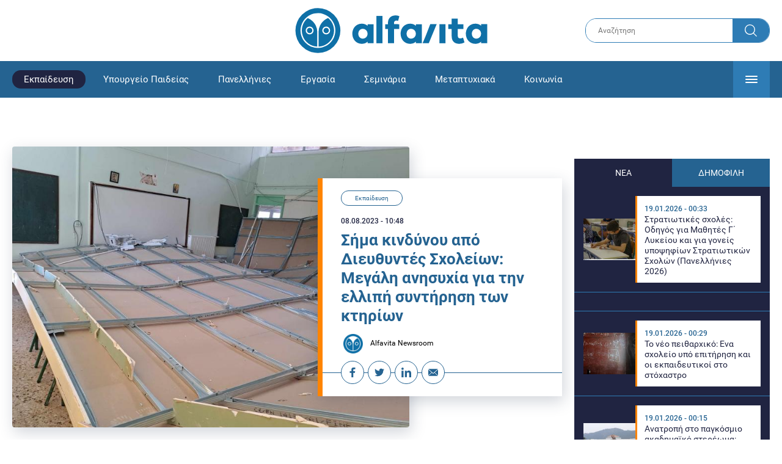

--- FILE ---
content_type: text/html; charset=UTF-8
request_url: https://www.alfavita.gr/ekpaideysi/423825_sima-kindynoy-apo-dieythyntes-sholeion-megali-anisyhia-gia-tin-ellipi-syntirisi
body_size: 18172
content:
<!DOCTYPE html><html lang="el" dir="ltr" prefix="content: http://purl.org/rss/1.0/modules/content/ dc: http://purl.org/dc/terms/ foaf: http://xmlns.com/foaf/0.1/ og: http://ogp.me/ns# rdfs: http://www.w3.org/2000/01/rdf-schema# schema: http://schema.org/ sioc: http://rdfs.org/sioc/ns# sioct: http://rdfs.org/sioc/types# skos: http://www.w3.org/2004/02/skos/core# xsd: http://www.w3.org/2001/XMLSchema# "><head><link rel="preconnect dns-prefetch" href="https://www.google-analytics.com" crossorigin><link rel="preconnect dns-prefetch" href="https://www.googletagmanager.com" crossorigin><link rel="preconnect dns-prefetch" href="https://www.googletagservices.com" crossorigin><link rel="preconnect dns-prefetch" href="https://cdn.orangeclickmedia.com" crossorigin><link rel="preconnect dns-prefetch" href="https://securepubads.g.doubleclick.net" crossorigin><link rel="preconnect dns-prefetch" href="https://ib.adnxs.com" crossorigin><link rel="preconnect dns-prefetch" href="https://tag.aticdn.net" crossorigin><link rel="preconnect dns-prefetch" href="https://certify-js.alexametrics.com" crossorigin><link rel="preconnect dns-prefetch" href="https://connect.facebook.net" crossorigin><meta name="viewport" content="width=device-width, initial-scale=1.0"><link rel="preload" as="font" href="/themes/custom/alfavita/fonts/OpenSans-ExtraBold.woff2" type="font/woff2" crossorigin="anonymous"><link rel="preload" as="font" href="/themes/custom/alfavita/fonts/Roboto-Bold.woff2" type="font/woff2" crossorigin="anonymous"><link rel="preload" as="font" href="/themes/custom/alfavita/fonts/Roboto-Medium.woff2" type="font/woff2" crossorigin="anonymous"><link rel="preload" as="font" href="/themes/custom/alfavita/fonts/Roboto-Regular.woff2" type="font/woff2" crossorigin="anonymous"><link rel="preload" as="font" href="/themes/custom/alfavita/fonts/Roboto-RegularItalic.woff2" type="font/woff2" crossorigin="anonymous"><meta name="publish-date" content="2023-08-08" /><link rel="preload" as="image" href="/sites/default/files/styles/default/public/2023-08/%CE%9F%CE%A1%CE%9F%CE%A6%CE%97%20%CE%94%CE%97%CE%9C%CE%9F%CE%A4%CE%99%CE%9A%CE%9F%20%CE%92%CE%91%CE%A1%CE%9D%CE%91%CE%92%CE%91%CE%A3.jpg?itok=H0qIyO9N" /><meta name="robots" content="max-image-preview:large"><meta charset="utf-8" /><link rel="canonical" href="https://www.alfavita.gr/ekpaideysi/423825_sima-kindynoy-apo-dieythyntes-sholeion-megali-anisyhia-gia-tin-ellipi-syntirisi" /><meta name="description" content="Ενόψει της έναρξης της νέας σχολικής χρονιάς, η Πανελλήνια Επιστημονική Ένωση Διευθυντών/ντριών επαναφέρει για μια ακόμα φορά, το εξαιρετικά σημαντικό θέμα της ασφάλειας των σχολικών κτηρίων" /><meta name="theme-color" content="#0f70a7" /><meta name="viewport" content="width=device-width, initial-scale=1.0" /><meta property="og:site_name" content="Alfavita" /><meta property="og:type" content="article" /><meta property="og:title" content="Σήμα κινδύνου από Διευθυντές Σχολείων: Μεγάλη ανησυχία για την ελλιπή συντήρηση των κτηρίων" /><meta property="og:description" content="Ενόψει της έναρξης της νέας σχολικής χρονιάς, η Πανελλήνια Επιστημονική Ένωση Διευθυντών/ντριών επαναφέρει για μια ακόμα φορά, το εξαιρετικά σημαντικό θέμα της ασφάλειας των σχολικών κτηρίων" /><meta property="og:image" content="https://www.alfavita.gr/sites/default/files/styles/og_image/public/2023-08/%CE%9F%CE%A1%CE%9F%CE%A6%CE%97%20%CE%94%CE%97%CE%9C%CE%9F%CE%A4%CE%99%CE%9A%CE%9F%20%CE%92%CE%91%CE%A1%CE%9D%CE%91%CE%92%CE%91%CE%A3.jpg?itok=OXx0om7i" /><meta property="og:image:secure_url" content="https://www.alfavita.gr/sites/default/files/styles/og_image/public/2023-08/%CE%9F%CE%A1%CE%9F%CE%A6%CE%97%20%CE%94%CE%97%CE%9C%CE%9F%CE%A4%CE%99%CE%9A%CE%9F%20%CE%92%CE%91%CE%A1%CE%9D%CE%91%CE%92%CE%91%CE%A3.jpg?itok=OXx0om7i" /><meta name="twitter:card" content="summary_large_image" /><meta name="twitter:description" content="Ενόψει της έναρξης της νέας σχολικής χρονιάς, η Πανελλήνια Επιστημονική Ένωση Διευθυντών/ντριών επαναφέρει για μια ακόμα φορά, το εξαιρετικά σημαντικό θέμα της ασφάλειας των σχολικών κτηρίων" /><meta name="twitter:title" content="Σήμα κινδύνου από Διευθυντές Σχολείων: Μεγάλη ανησυχία για την ελλιπή συντήρηση των κτηρίων | Alfavita" /><meta name="twitter:creator" content="@alfavita" /><meta name="Generator" content="Drupal 8 (https://www.drupal.org)" /><meta name="MobileOptimized" content="width" /><meta name="HandheldFriendly" content="true" /><script type="application/ld+json">{
"@context": "https://schema.org",
"@graph": [
{
"@type": "NewsArticle",
"headline": "Σήμα κινδύνου από Διευθυντές Σχολείων: Μεγάλη ανησυχία για την ελλιπή συντήρηση των κτηρίων",
"articleBody": "\u003Cp\u003E\u003Cstrong\u003EΒαθειά ανησυχία για την ασφάλεια των μαθητών και εκπαιδευτικών στο χώρο των σχολείων \u003C/strong\u003Eεκφράζει η  Πανελλήνια Επιστημονική Ένωση Διευθυντών/ντριών Σχολικών Μονάδων Πρωτοβάθμιας Εκπαίδευσης, και ζητά ενόψει της νέας σχολικής χρονιάς, να γίνει άμεσα \u003Cstrong\u003Eουσιαστικός προσεισμικός έλεγχος\u003C/strong\u003E όλων των σχολικών κτηρίων της χώρας αλλά και έκδοση Πιστοποιητικού Καταλληλότητας, Πιστοποιητικού Ηλεκτρολογικής Εγκατάστασης, Πιστοποιητικού Πυρασφάλειας και θέσπιση Μητρώου Ελέγχων, Επισκευών και Συντήρησης με ευθύνη των Δήμων, για όλα τα σχολικά κτήρια.\u003C/p\u003E\n\n\u003Cp\u003EΌπως τονίζουν οι Διευθυντές, το πρόσφατο περιστατικό  \u003Ca href=\u0022https://www.alfavita.gr/ekpaideysi/423501_egklimatiko-epese-olokliri-i-orofi-sholeioy-ki-itan-mesa-ta-paidia-kai-oi\u0022 target=\u0022_blank\u0022\u003Eπτώσης της ψευδοροφής\u003C/a\u003E στην αίθουσα της ΣΤ τάξης του Δημοτικού Σχολείου Βαρνάβα - ένα από \u003Ca href=\u0022https://www.alfavita.gr/ekpaideysi/417346_sholeia-se-kindyno-mikros-seismos-stin-kerkyra-prokalese-ptosi-kommation-apo\u0022 target=\u0022_blank\u0022\u003Eαρκετά ανάλογα περιστατικά\u003C/a\u003E που έχουν συμβεί τελευταία- είναι αποτέλεσμα της μακροχρόνιας ελλιπούς συντήρησης των σχολικών κτηρίων\u003C/p\u003E\n\n\u003Ch2\u003EΑναλυτικά η ανακοίνωση των Διευθυντών\u003C/h2\u003E\n\n\u003Cp\u003EΤο Διοικητικό Συμβούλιο της Πανελλήνιας Επιστημονικής Ένωσης Διευθυντών/ντριών Σχολικών Μονάδων Πρωτοβάθμιας Εκπαίδευσης, με αφορμή το γεγονός της \u003Ca href=\u0022https://www.alfavita.gr/ekpaideysi/423611_ptosi-pseydorofis-sto-dim-sh-barnaba-apo-tyhi-de-thrinoyme-gia-alli-mia-fora\u0022 target=\u0022_blank\u0022\u003Eπτώσης της ψευδοροφής στην αίθουσα της ΣΤ τάξης του Δημοτικού Σχολείου Βαρνάβα\u003C/a\u003E, η οποία είχε τοποθετηθεί τον περασμένο Δεκέμβριο και κάτω από την οποία για πολλούς μήνες μαθητές και εκπαιδευτικοί έκαναν μάθημα, και ενόψει της έναρξης της νέας σχολικής χρονιάς, επαναφέρει για μια ακόμα φορά, το εξαιρετικά σημαντικό θέμα της ασφάλειας των σχολικών κτηρίων, και έχει να επισημάνει τα εξής:\u003C/p\u003E\n\n\u003Cp\u003E1. Εκφράζει τη βαθειά του ανησυχία για την ασφάλεια των μαθητών και εκπαιδευτικών στο χώρο των σχολείων, καθώς το παραπάνω περιστατικό έρχεται να προστεθεί σε πολλά παρόμοια περιστατικά που συνέβησαν στο πρόσφατο παρελθόν, τα οποία είναι αποτέλεσμα της μακροχρόνιας ελλιπούς συντήρησης των σχολικών κτηρίων.\u003C/p\u003E\n\n\u003Cp\u003E2. Καλεί τις πολιτικές ηγεσίες των Υπουργείων Παιδείας και Εσωτερικών να προχωρήσουν άμεσα σε όλες τις απαραίτητες ενέργειες, για:\u003C/p\u003E\n\n\u003Cp\u003Eα. Έκδοση Πιστοποιητικού Καταλληλότητας, Πιστοποιητικού Ηλεκτρολογικής Εγκατάστασης, Πιστοποιητικού Πυρασφάλειας και θέσπιση Μητρώου Ελέγχων, Επισκευών και Συντήρησης με ευθύνη των Δήμων, για όλα τα σχολικά κτήρια.\u003C/p\u003E\n\n\u003Cp\u003Eβ. Ουσιαστικό \u003Ca href=\u0022https://www.alfavita.gr/ekpaideysi/415383_den-trehei-o-proseismikos-eleghos-sholeion-paroti-oi-epistimones-proeidopoioyn\u0022 target=\u0022_blank\u0022\u003Eπροσεισμικό έλεγχο\u003C/a\u003E όλων των σχολικών κτηρίων της χώρας και όχι μόνον οπτικό,(στατική επάρκεια, έξοδοι διαφυγής, πυρασφάλεια, επάρκεια σε προαύλια και χώρους συγκέντρωσης κ.λπ.), το συντομότερο δυνατόν, από αρμόδιες επιτροπές της ΚΤΥΠ Α.Ε., σε συνεργασία με τις τεχνικές υπηρεσίες των Δήμων, και πραγματοποίηση των απαραίτητων παρεμβάσεων σε όλα όσα διαπιστωθούν προβλήματα.\u003C/p\u003E",
"name": "Σήμα κινδύνου από Διευθυντές Σχολείων: Μεγάλη ανησυχία για την ελλιπή συντήρηση των κτηρίων",
"about": "Εκπαίδευση",
"description": "Ενόψει της έναρξης της νέας σχολικής χρονιάς, η Πανελλήνια Επιστημονική Ένωση Διευθυντών/ντριών επαναφέρει για μια ακόμα φορά, το εξαιρετικά σημαντικό θέμα της ασφάλειας των σχολικών κτηρίων",
"image": {
"@type": "ImageObject",
"representativeOfPage": "True",
"url": "https://www.alfavita.gr/sites/default/files/styles/og_image/public/2023-08/%CE%9F%CE%A1%CE%9F%CE%A6%CE%97%20%CE%94%CE%97%CE%9C%CE%9F%CE%A4%CE%99%CE%9A%CE%9F%20%CE%92%CE%91%CE%A1%CE%9D%CE%91%CE%92%CE%91%CE%A3.jpg?itok=OXx0om7i",
"width": "1200",
"height": "630"
},
"datePublished": "2023-08-08T10:48:27+0300",
"dateModified": "2023-08-08T11:00:44+0300",
"author": {
"@type": "Person",
"@id": "https://www.alfavita.gr/authors/alfavita-newsroom",
"name": "Alfavita Newsroom",
"url": "https://www.alfavita.gr/authors/alfavita-newsroom"
},
"publisher": {
"@type": "Organization",
"name": "AlfaVita",
"url": "https://www.alfavita.gr",
"logo": {
"@type": "ImageObject",
"url": "https://www.alfavita.gr/themes/custom/alfavita/images/alfavita-logo-250x60.png",
"width": "250",
"height": "60"
}
},
"mainEntityOfPage": "https://www.alfavita.gr/ekpaideysi/423825_sima-kindynoy-apo-dieythyntes-sholeion-megali-anisyhia-gia-tin-ellipi-syntirisi"
},
{
"@type": "Organization",
"@id": "https://www.alfavita.gr/#organization",
"name": "AlfaVita",
"url": "https://www.alfavita.gr/",
"logo": {
"@type": "ImageObject",
"url": "https://www.alfavita.gr/themes/custom/alfavita/images/alfavita-logo-250x60.png",
"width": "250",
"height": "60"
}
},
{
"@type": "WebPage",
"@id": "https://www.alfavita.gr/#webpage"
}
]
}</script><link rel="shortcut icon" href="/themes/custom/alfavita/favicon.ico" type="image/vnd.microsoft.icon" /><link rel="revision" href="https://www.alfavita.gr/ekpaideysi/423825_sima-kindynoy-apo-dieythyntes-sholeion-megali-anisyhia-gia-tin-ellipi-syntirisi" /><link rel="amphtml" href="https://www.alfavita.gr/ekpaideysi/423825_sima-kindynoy-apo-dieythyntes-sholeion-megali-anisyhia-gia-tin-ellipi-syntirisi?amp" /><script src="/sites/default/files/google_tag/google_tag.script.js?t930ap"></script><title>Σήμα κινδύνου από Διευθυντές Σχολείων: Μεγάλη ανησυχία για την ελλιπή συντήρηση των κτηρίων | Alfavita</title><link rel="stylesheet" media="all" href="/sites/default/files/css/css_dnH_X-vBEWutRvBqwxOeUXJWpv1cbYI7Xad4tGm4txE.css" /><link rel="stylesheet" media="all" href="/sites/default/files/css/css_3ovvwYB_Hfd83Jz4DMoZP66pWG0sAjJIpacRAj4QseY.css" /><script>
(function() {
var script = document.createElement('script');
script.src = 'https://unpkg.com/web-vitals@3/dist/web-vitals.attribution.iife.js';
script.onload = function() {
webVitals.onCLS(sendToGoogleAnalytics);
}
document.head.appendChild(script);
function sendToGoogleAnalytics(data) {
switch (data.name) {
case 'CLS':
if (data.attribution.largestShiftTarget && data.delta > 0.1) {
window.dataLayer = window.dataLayer || [];
window.dataLayer.push({
'event': 'Web Vitals',
'category': 'CLS',
'action': data.attribution.largestShiftTarget,
'label': data.delta.toFixed(2)
});
}
break;
}
}
}())
</script><script type="text/javascript">
resizeIframe = function(obj) {
var obj = obj;
setInterval(function() {
obj.style.height = obj.contentWindow.document.body.scrollHeight + 'px';
}, 500);
};
isMobile = false;
if(/(android|bb\d+|meego).+mobile|avantgo|bada\/|blackberry|blazer|compal|elaine|fennec|hiptop|iemobile|ip(hone|od)|ipad|iris|kindle|Android|Silk|lge |maemo|midp|mmp|netfront|opera m(ob|in)i|palm( os)?|phone|p(ixi|re)\/|plucker|pocket|psp|series(4|6)0|symbian|treo|up\.(browser|link)|vodafone|wap|windows (ce|phone)|xda|xiino/i.test(navigator.userAgent)
|| /1207|6310|6590|3gso|4thp|50[1-6]i|770s|802s|a wa|abac|ac(er|oo|s\-)|ai(ko|rn)|al(av|ca|co)|amoi|an(ex|ny|yw)|aptu|ar(ch|go)|as(te|us)|attw|au(di|\-m|r |s )|avan|be(ck|ll|nq)|bi(lb|rd)|bl(ac|az)|br(e|v)w|bumb|bw\-(n|u)|c55\/|capi|ccwa|cdm\-|cell|chtm|cldc|cmd\-|co(mp|nd)|craw|da(it|ll|ng)|dbte|dc\-s|devi|dica|dmob|do(c|p)o|ds(12|\-d)|el(49|ai)|em(l2|ul)|er(ic|k0)|esl8|ez([4-7]0|os|wa|ze)|fetc|fly(\-|_)|g1 u|g560|gene|gf\-5|g\-mo|go(\.w|od)|gr(ad|un)|haie|hcit|hd\-(m|p|t)|hei\-|hi(pt|ta)|hp( i|ip)|hs\-c|ht(c(\-| |_|a|g|p|s|t)|tp)|hu(aw|tc)|i\-(20|go|ma)|i230|iac( |\-|\/)|ibro|idea|ig01|ikom|im1k|inno|ipaq|iris|ja(t|v)a|jbro|jemu|jigs|kddi|keji|kgt( |\/)|klon|kpt |kwc\-|kyo(c|k)|le(no|xi)|lg( g|\/(k|l|u)|50|54|\-[a-w])|libw|lynx|m1\-w|m3ga|m50\/|ma(te|ui|xo)|mc(01|21|ca)|m\-cr|me(rc|ri)|mi(o8|oa|ts)|mmef|mo(01|02|bi|de|do|t(\-| |o|v)|zz)|mt(50|p1|v )|mwbp|mywa|n10[0-2]|n20[2-3]|n30(0|2)|n50(0|2|5)|n7(0(0|1)|10)|ne((c|m)\-|on|tf|wf|wg|wt)|nok(6|i)|nzph|o2im|op(ti|wv)|oran|owg1|p800|pan(a|d|t)|pdxg|pg(13|\-([1-8]|c))|phil|pire|pl(ay|uc)|pn\-2|po(ck|rt|se)|prox|psio|pt\-g|qa\-a|qc(07|12|21|32|60|\-[2-7]|i\-)|qtek|r380|r600|raks|rim9|ro(ve|zo)|s55\/|sa(ge|ma|mm|ms|ny|va)|sc(01|h\-|oo|p\-)|sdk\/|se(c(\-|0|1)|47|mc|nd|ri)|sgh\-|shar|sie(\-|m)|sk\-0|sl(45|id)|sm(al|ar|b3|it|t5)|so(ft|ny)|sp(01|h\-|v\-|v )|sy(01|mb)|t2(18|50)|t6(00|10|18)|ta(gt|lk)|tcl\-|tdg\-|tel(i|m)|tim\-|t\-mo|to(pl|sh)|ts(70|m\-|m3|m5)|tx\-9|up(\.b|g1|si)|utst|v400|v750|veri|vi(rg|te)|vk(40|5[0-3]|\-v)|vm40|voda|vulc|vx(52|53|60|61|70|80|81|83|85|98)|w3c(\-| )|webc|whit|wi(g |nc|nw)|wmlb|wonu|x700|yas\-|your|zeto|zte\-/i.test(navigator.userAgent.substr(0,4))) {
isMobile = true;
}
</script><script type='text/javascript'>
window.googletag = window.googletag || {}
window.googletag.cmd = window.googletag.cmd || []
</script><script type='text/javascript'>
googletag.cmd.push(function() {
var sidebar = googletag.sizeMapping()
.addSize([0, 200], [[300,250],[300,600],[320,480]])
.addSize([340,200], [[300,250],[300,600],[336,280],[320,480] ])
.addSize([768, 200], [[300,250],[300,600]])
.addSize([1024, 200],[[300,250],[300,600]])
.build();
var ros_newsbar = googletag.sizeMapping()
.addSize([0, 200], [[300,250],[300,600],[320,480]])
.addSize([340,200], [[300,250],[300,600],[336,280],[320,480] ])
.addSize([768, 200], [[300,250],[300,600]])
.addSize([1024, 200],[[300,250],[300,600]])
.build();
var mapping_bill_under = googletag.sizeMapping().
addSize([0, 0], []).
addSize([320, 200], [ [300, 250] ]).
addSize([500, 200], [ [336, 280], [300, 250] ]).
addSize([768, 200], [ [728, 90], [468, 60] ]).
addSize([1080, 200], [ [970, 250], [728, 90], [970, 90] ]).
build();
var mapping_bill_small = googletag.sizeMapping().
addSize([0, 0], []).
addSize([320, 200], [ [300, 250] ]).
addSize([500, 200], [ [336, 280], [300, 250] ]).
addSize([768, 200], [[300, 250] ]).
build();
var mapping_300_336 = googletag.sizeMapping().
addSize([0, 0], []).
addSize([320, 200], [ [300, 250], [320, 480] ]).
addSize([340, 200], [ [336, 280], [300, 250], [320, 480] ]).
addSize([768, 200], [[300, 250], [336, 280] ]).
build();
var mapping_300_600_336 = googletag.sizeMapping().
addSize([0, 0], []).
addSize([320, 200], [ [300, 600], [300, 250], [320, 480] ]).
addSize([340, 200], [ [300, 600], [336, 280], [300, 250], [320, 480] ]).
addSize([400, 200], [ [336, 280], [300, 250], [320, 480] ]).
addSize([768, 200], [[300, 250], [336, 280] ]).
build();
var underpromo_2 = googletag.sizeMapping()
.addSize([0, 0], [])
.addSize([1024, 0], [[300, 250]])
.build();
// googletag.defineSlot('/63410456/alfavita.gr/undermenu', [[970, 250], [728, 90], [970, 90], [300, 250], [336, 280], [468, 60]], 'undermenu')
//   .defineSizeMapping(mapping_bill_under)
//   .addService(googletag.pubads());
googletag.defineSlot('/63410456/alfavita.gr/art_sidebar_1', [[300, 600], [300, 250], [336, 280]], 'art_sidebar_1')
.defineSizeMapping(sidebar)
.addService(googletag.pubads());
googletag.defineSlot('/63410456/alfavita.gr/art_end', [[300, 250], [336, 280], [320, 480]], 'art_end')
.defineSizeMapping(mapping_300_336)
.addService(googletag.pubads());
googletag.defineSlot('/63410456/alfavita.gr/art_inline_1', [[300, 600], [300, 250], [336, 280], [320, 480]], 'art_inline_1')
.defineSizeMapping(mapping_300_600_336)
.addService(googletag.pubads());
googletag.defineSlot('/63410456/alfavita.gr/art_inline_2', [[300, 600], [300, 250], [336, 280], [320, 480]], 'art_inline_2')
.defineSizeMapping(mapping_300_600_336)
.addService(googletag.pubads());
googletag.defineSlot('/63410456/alfavita.gr/ros_newsbar', [[300, 600], [300, 250], [336, 280], [320, 480]  ['fluid']], 'ros_newsbar')
.defineSizeMapping(ros_newsbar)
.addService(googletag.pubads());
googletag.defineSlot('/63410456/alfavita.gr/skin', [1, 1], 'skin').addService(googletag.pubads());
googletag.defineSlot('/63410456/alfavita.gr/prestitial', [1, 1], 'prestitial').addService(googletag.pubads());
googletag.defineSlot('/63410456/Sticky_Corner_300', [300, 250], 'Sticky_Corner_300').addService(googletag.pubads());
// googletag.defineSlot('/63410456/alfavita.gr/overtop', [1, 1], 'overtop').addService(googletag.pubads());
googletag.pubads().setTargeting('nid', ["423825"]);
googletag.pubads().setTargeting('category', ["ekpaideysi"]);
googletag.pubads().disableInitialLoad();
googletag.pubads().collapseEmptyDivs();
googletag.pubads().enableSingleRequest();
googletag.enableServices();
});
</script><!--[if lte IE 8]><script src="/sites/default/files/js/js_VtafjXmRvoUgAzqzYTA3Wrjkx9wcWhjP0G4ZnnqRamA.js"></script><![endif]--><script src="/sites/default/files/js/js_QHqjxhGPGgZFwOfW92tmrVpssmC1sbO0zDG4TgLmaEI.js"></script></head><body><div id="js-takeover" class="takeover"><div class="takeover__header"><div class="takeover__logo"> <img src="/themes/custom/alfavita/images/logo.svg"></div><div class="takeover__link"> <a href="#" onclick="document.getElementById('js-takeover').remove(); return false;"> Συνέχεια στο Alfavita.gr <svg> <use xlink:href="/themes/custom/alfavita/images/sprite.svg#arrow"></use> </svg> </a></div></div><div id="takeover" class="takeover__content"></div></div><div id="prestitial" style="height: 0px;"><script>
googletag.cmd.push(function() { googletag.display('prestitial'); });
</script></div><div id="skin" style="height: 0px;"><script>
googletag.cmd.push(function() { googletag.display('skin'); });
</script></div> <noscript aria-hidden="true"><iframe src="https://www.googletagmanager.com/ns.html?id=GTM-MMQCZ3Q" height="0" width="0" title="Google Tag Manager"></iframe></noscript><div class="dialog-off-canvas-main-canvas" data-off-canvas-main-canvas><div id="page" class="page"> <header role="banner"> <section class="header__top"><div class="container"><div class="logo"> <a href="/"> <img src="/themes/custom/alfavita/images/logo.svg" alt="Alfavita" width="317" height="76"> </a></div><div class="header__search"><form action="/search" accept-charset="UTF-8"><div class="form-item form-type-textfield form-item-xhook-search"> <input placeholder="Αναζήτηση" type="text" name="keywords" value="" size="15" maxlength="128" class="form-text"></div><div class="form-actions form-wrapper"><div class="search-submit"> <input type="submit" value="Search" class="form-submit"> <svg> <use xlink:href="/themes/custom/alfavita/images/sprite.svg#search"></use> </svg></div></div></form></div> </section> <section class="header__bottom"><div class="container"> <nav> <a href="/" class="logo-icon"> <svg> <use xlink:href="/themes/custom/alfavita/images/sprite.svg#alfavita"></use> </svg> </a><ul class="main-menu"><li> <a href="/ekpaideysi" class="is-active" data-drupal-link-system-path="taxonomy/term/1">Εκπαίδευση</a></li><li> <a href="/ekpaideysi/ypoyrgeio-paideias" data-drupal-link-system-path="taxonomy/term/10">Υπουργείο Παιδείας</a></li><li> <a href="/panellinies" data-drupal-link-system-path="taxonomy/term/6">Πανελλήνιες</a></li><li> <a href="/ergasia" data-drupal-link-system-path="taxonomy/term/4">Εργασία</a></li><li> <a href="/seminaria" data-drupal-link-system-path="taxonomy/term/455">Σεμινάρια</a></li><li> <a href="/epimorfosi/metaptyhiaka" data-drupal-link-system-path="taxonomy/term/15">Μεταπτυχιακά</a></li><li> <a href="/koinonia" data-drupal-link-system-path="taxonomy/term/3">Κοινωνία</a></li><li> <a href="https://www.alfavita.gr/proslipseis-ekpaideytikon">Προσλήψεις εκπαιδευτικών</a></li><li> <a href="/politiki" data-drupal-link-system-path="taxonomy/term/2">Πολιτική</a></li><li> <a href="/kosmos" data-drupal-link-system-path="taxonomy/term/9">Κόσμος</a></li><li> <a href="/apopseis" data-drupal-link-system-path="taxonomy/term/1302">Απόψεις</a></li><li> <a href="/epistimi" data-drupal-link-system-path="taxonomy/term/7">Επιστήμη</a></li><li> <a href="/epimorfosi" data-drupal-link-system-path="taxonomy/term/5">Επιμόρφωση</a></li><li> <a href="https://www.alfavita.gr/elme">ΕΛΜΕ</a></li></ul> <svg class="header__burger header__burger--burger"> <use xlink:href="/themes/custom/alfavita/images/sprite.svg#burger"></use> </svg> <svg class="header__burger header__burger--close"> <use xlink:href="/themes/custom/alfavita/images/sprite.svg#close"></use> </svg><div class="extended-menu"><ul><li> <a href="/ekpaideysi" class="is-active" data-drupal-link-system-path="taxonomy/term/1">Εκπαίδευση</a><ul><li><a href="https://www.alfavita.gr/protobathmia-ekpaideysi">Πρωτοβάθμια Εκπαίδευση</a></li><li><a href="https://www.alfavita.gr/deyterobathmia-ekpaideysi">Δευτεροβάθμια Εκπαίδευση</a></li><li><a href="https://www.alfavita.gr/tritobathmia-ekpaideysi">Τριτοβάθμια Εκπαίδευση</a></li><li><a href="https://www.alfavita.gr/tehniki-ekpaideysi">Τεχνική Εκπαίδευση</a></li><li><a href="/ekpaideysi/anakoinoseis" data-drupal-link-system-path="taxonomy/term/11">Ανακοινώσεις</a></li><li><a href="https://www.alfavita.gr/tilekpaideysi">Τηλεκπαίδευση</a></li><li><a href="https://www.alfavita.gr/eidiki-agogi">Ειδική Αγωγή</a></li><li><a href="/epimorfosi/ekdiloseis" data-drupal-link-system-path="taxonomy/term/16">Εκδηλώσεις</a></li><li><a href="/ekpaideysi/ekpaideysi-ston-typo" data-drupal-link-system-path="taxonomy/term/12">Εκπαίδευση στον Τύπο</a></li><li><a href="/epimorfosi/ypotrofies" data-drupal-link-system-path="taxonomy/term/17">Υποτροφίες</a></li><li><a href="https://www.alfavita.gr/axiologisi-ekpaideytikon">Αξιολόγηση Εκπαιδευτικών</a></li><li><a href="https://www.alfavita.gr/ekloges-ekpaideytikon">Εκλογές εκπαιδευτικών</a></li></ul></li><li> <a href="/ekpaideysi/ypoyrgeio-paideias" data-drupal-link-system-path="taxonomy/term/10">Υπουργείο Παιδείας</a></li><li> <a href="/panellinies" data-drupal-link-system-path="taxonomy/term/6">Πανελλήνιες</a></li><li> <a href="/ergasia" data-drupal-link-system-path="taxonomy/term/4">Εργασία</a><ul><li><a href="https://www.alfavita.gr/asep">ΑΣΕΠ</a></li><li><a href="https://www.alfavita.gr/oaed">ΟΑΕΔ</a></li><li><a href="https://www.alfavita.gr/proslipseis">Προσλήψεις</a></li></ul></li><li> <a href="/seminaria" data-drupal-link-system-path="taxonomy/term/455">Σεμινάρια</a><ul><li><a href="https://www.alfavita.gr/ekpaideysi/329333_moriodotisi-ekpaideytikon-gia-asep-me-seminaria-ton-oktobrio">Μοριοδοτούμενα Σεμινάρια Εκπαιδευτικών για ΑΣΕΠ</a></li><li><a href="https://www.alfavita.gr/ekpaideysi/331080_sholeia-deyteris-eykairias-allaxe-olo-plaisio-pos-mpainete-sta-mitroa">Μοριοδοτούμενα σεμινάρια για ΣΔΕ</a></li><li><a href="https://www.alfavita.gr/epimorfosi/313318_neo-etisio-seminario-stin-organosi-kai-dioikisi-tis-ekpaideysis">Μοριοδότηση Διευθυντών Σχολείων</a></li></ul></li><li> <a href="/epimorfosi/metaptyhiaka" data-drupal-link-system-path="taxonomy/term/15">Μεταπτυχιακά</a></li><li> <a href="/koinonia" data-drupal-link-system-path="taxonomy/term/3">Κοινωνία</a></li><li> <a href="https://www.alfavita.gr/proslipseis-ekpaideytikon">Προσλήψεις εκπαιδευτικών</a><ul><li><a href="https://www.alfavita.gr/aitiseis-anapliroton" title="Αιτήσεις αναπληρωτών">Αιτήσεις αναπληρωτών</a></li><li><a href="https://www.alfavita.gr/opsyd">ΟΠΣΥΔ</a></li><li><a href="https://www.alfavita.gr/pinakes-anapliroton" title="Πίνακες αναπληρωτών">Πίνακες αναπληρωτών</a></li><li><a href="https://www.alfavita.gr/proslipseis-anapliroton">Προσλήψεις αναπληρωτών</a></li></ul></li><li> <a href="/politiki" data-drupal-link-system-path="taxonomy/term/2">Πολιτική</a></li><li> <a href="/kosmos" data-drupal-link-system-path="taxonomy/term/9">Κόσμος</a></li><li> <a href="/apopseis" data-drupal-link-system-path="taxonomy/term/1302">Απόψεις</a></li><li> <a href="/epistimi" data-drupal-link-system-path="taxonomy/term/7">Επιστήμη</a></li><li> <a href="/epimorfosi" data-drupal-link-system-path="taxonomy/term/5">Επιμόρφωση</a></li><li> <a href="https://www.alfavita.gr/elme">ΕΛΜΕ</a></li></ul></div> </nav></div> </section> </header> <main class="main container" role="main"> <section class="main__top"><div data-drupal-messages-fallback class="hidden"></div> </section> <section class="main__full"> <section class="main__content"> <article> <section class="article__top"> <figure class="article__photo"> <img src="/sites/default/files/styles/default/public/2023-08/%CE%9F%CE%A1%CE%9F%CE%A6%CE%97%20%CE%94%CE%97%CE%9C%CE%9F%CE%A4%CE%99%CE%9A%CE%9F%20%CE%92%CE%91%CE%A1%CE%9D%CE%91%CE%92%CE%91%CE%A3.jpg?itok=H0qIyO9N" width="800" height="600" alt="ΟΡΟΦΗ ΔΗΜΟΤΙΚΟ ΒΑΡΝΑΒΑΣ" typeof="foaf:Image" /> </figure><div class="article__info"> <a class="article__category" href="/ekpaideysi">Εκπαίδευση</a> <time class="article__date">08.08.2023 - 10:48</time><h1>Σήμα κινδύνου από Διευθυντές Σχολείων: Μεγάλη ανησυχία για την ελλιπή συντήρηση των κτηρίων</h1><div class="article__author"> <a href="/authors/alfavita-newsroom"> <img alt="Alfavita newsroom" class="media__image media__element b-lazy" data-src="/sites/default/files/styles/square/public/2018-11/Profile-Image-01-400x400-color-blue.png?itok=MNrrlevp" src="data:image/svg+xml;charset=utf-8,%3Csvg%20xmlns%3D&#039;http%3A%2F%2Fwww.w3.org%2F2000%2Fsvg&#039;%20viewBox%3D&#039;0%200%20100%20100&#039;%2F%3E" width="100" height="100" typeof="foaf:Image" loading="lazy" /> Alfavita Newsroom </a></div><ul class="article__tools"><li> <a href="https://www.facebook.com/sharer.php?u=https://www.alfavita.gr/ekpaideysi/423825_sima-kindynoy-apo-dieythyntes-sholeion-megali-anisyhia-gia-tin-ellipi-syntirisi" target="_blank"> <svg> <use xlink:href="/themes/custom/alfavita/images/sprite.svg#facebook"></use> </svg> <span>Facebook</span> </a></li><li> <a href="https://twitter.com/intent/tweet?text=%CE%A3%CE%AE%CE%BC%CE%B1%20%CE%BA%CE%B9%CE%BD%CE%B4%CF%8D%CE%BD%CE%BF%CF%85%20%CE%B1%CF%80%CF%8C%20%CE%94%CE%B9%CE%B5%CF%85%CE%B8%CF%85%CE%BD%CF%84%CE%AD%CF%82%20%CE%A3%CF%87%CE%BF%CE%BB%CE%B5%CE%AF%CF%89%CE%BD%3A%20%CE%9C%CE%B5%CE%B3%CE%AC%CE%BB%CE%B7%20%CE%B1%CE%BD%CE%B7%CF%83%CF%85%CF%87%CE%AF%CE%B1%20%CE%B3%CE%B9%CE%B1%20%CF%84%CE%B7%CE%BD%20%CE%B5%CE%BB%CE%BB%CE%B9%CF%80%CE%AE%20%CF%83%CF%85%CE%BD%CF%84%CE%AE%CF%81%CE%B7%CF%83%CE%B7%20%CF%84%CF%89%CE%BD%20%CE%BA%CF%84%CE%B7%CF%81%CE%AF%CF%89%CE%BD&url=https://www.alfavita.gr/ekpaideysi/423825_sima-kindynoy-apo-dieythyntes-sholeion-megali-anisyhia-gia-tin-ellipi-syntirisi&via=alfavita"> <svg> <use xlink:href="/themes/custom/alfavita/images/sprite.svg#twitter"></use> </svg> <span>Twitter</span> </a></li><li> <a href="https://www.linkedin.com/shareArticle?mini=true&url=https://www.alfavita.gr/ekpaideysi/423825_sima-kindynoy-apo-dieythyntes-sholeion-megali-anisyhia-gia-tin-ellipi-syntirisi&summary=%CE%A3%CE%AE%CE%BC%CE%B1%20%CE%BA%CE%B9%CE%BD%CE%B4%CF%8D%CE%BD%CE%BF%CF%85%20%CE%B1%CF%80%CF%8C%20%CE%94%CE%B9%CE%B5%CF%85%CE%B8%CF%85%CE%BD%CF%84%CE%AD%CF%82%20%CE%A3%CF%87%CE%BF%CE%BB%CE%B5%CE%AF%CF%89%CE%BD%3A%20%CE%9C%CE%B5%CE%B3%CE%AC%CE%BB%CE%B7%20%CE%B1%CE%BD%CE%B7%CF%83%CF%85%CF%87%CE%AF%CE%B1%20%CE%B3%CE%B9%CE%B1%20%CF%84%CE%B7%CE%BD%20%CE%B5%CE%BB%CE%BB%CE%B9%CF%80%CE%AE%20%CF%83%CF%85%CE%BD%CF%84%CE%AE%CF%81%CE%B7%CF%83%CE%B7%20%CF%84%CF%89%CE%BD%20%CE%BA%CF%84%CE%B7%CF%81%CE%AF%CF%89%CE%BD&source=Alfavita.gr"> <svg> <use xlink:href="/themes/custom/alfavita/images/sprite.svg#linkedin"></use> </svg> <span>Linkedin</span> </a></li><li> <a href="/cdn-cgi/l/email-protection#[base64]"> <svg> <use xlink:href="/themes/custom/alfavita/images/sprite.svg#mail"></use> </svg> <span>E-mail</span> </a></li></ul></div> </section> <section class="article__main"><div class="article__summary"> Ενόψει της έναρξης της νέας σχολικής χρονιάς, η Πανελλήνια Επιστημονική Ένωση Διευθυντών/ντριών επαναφέρει για μια ακόμα φορά, το εξαιρετικά σημαντικό θέμα της ασφάλειας των σχολικών κτηρίων</div><div class="article__body"><p><strong>Βαθειά ανησυχία για την ασφάλεια των μαθητών και εκπαιδευτικών στο χώρο των σχολείων </strong>εκφράζει η  Πανελλήνια Επιστημονική Ένωση Διευθυντών/ντριών Σχολικών Μονάδων Πρωτοβάθμιας Εκπαίδευσης, και ζητά ενόψει της νέας σχολικής χρονιάς, να γίνει άμεσα <strong>ουσιαστικός προσεισμικός έλεγχος</strong> όλων των σχολικών κτηρίων της χώρας αλλά και έκδοση Πιστοποιητικού Καταλληλότητας, Πιστοποιητικού Ηλεκτρολογικής Εγκατάστασης, Πιστοποιητικού Πυρασφάλειας και θέσπιση Μητρώου Ελέγχων, Επισκευών και Συντήρησης με ευθύνη των Δήμων, για όλα τα σχολικά κτήρια.</p><p>Όπως τονίζουν οι Διευθυντές, το πρόσφατο περιστατικό  <a href="https://www.alfavita.gr/ekpaideysi/423501_egklimatiko-epese-olokliri-i-orofi-sholeioy-ki-itan-mesa-ta-paidia-kai-oi" target="_blank">πτώσης της ψευδοροφής</a> στην αίθουσα της ΣΤ τάξης του Δημοτικού Σχολείου Βαρνάβα - ένα από <a href="https://www.alfavita.gr/ekpaideysi/417346_sholeia-se-kindyno-mikros-seismos-stin-kerkyra-prokalese-ptosi-kommation-apo" target="_blank">αρκετά ανάλογα περιστατικά</a> που έχουν συμβεί τελευταία- είναι αποτέλεσμα της μακροχρόνιας ελλιπούς συντήρησης των σχολικών κτηρίων</p><h2>Αναλυτικά η ανακοίνωση των Διευθυντών</h2><p>Το Διοικητικό Συμβούλιο της Πανελλήνιας Επιστημονικής Ένωσης Διευθυντών/ντριών Σχολικών Μονάδων Πρωτοβάθμιας Εκπαίδευσης, με αφορμή το γεγονός της <a href="https://www.alfavita.gr/ekpaideysi/423611_ptosi-pseydorofis-sto-dim-sh-barnaba-apo-tyhi-de-thrinoyme-gia-alli-mia-fora" target="_blank">πτώσης της ψευδοροφής στην αίθουσα της ΣΤ τάξης του Δημοτικού Σχολείου Βαρνάβα</a>, η οποία είχε τοποθετηθεί τον περασμένο Δεκέμβριο και κάτω από την οποία για πολλούς μήνες μαθητές και εκπαιδευτικοί έκαναν μάθημα, και ενόψει της έναρξης της νέας σχολικής χρονιάς, επαναφέρει για μια ακόμα φορά, το εξαιρετικά σημαντικό θέμα της ασφάλειας των σχολικών κτηρίων, και έχει να επισημάνει τα εξής:</p><p>1. Εκφράζει τη βαθειά του ανησυχία για την ασφάλεια των μαθητών και εκπαιδευτικών στο χώρο των σχολείων, καθώς το παραπάνω περιστατικό έρχεται να προστεθεί σε πολλά παρόμοια περιστατικά που συνέβησαν στο πρόσφατο παρελθόν, τα οποία είναι αποτέλεσμα της μακροχρόνιας ελλιπούς συντήρησης των σχολικών κτηρίων.</p><p>2. Καλεί τις πολιτικές ηγεσίες των Υπουργείων Παιδείας και Εσωτερικών να προχωρήσουν άμεσα σε όλες τις απαραίτητες ενέργειες, για:</p><p>α. Έκδοση Πιστοποιητικού Καταλληλότητας, Πιστοποιητικού Ηλεκτρολογικής Εγκατάστασης, Πιστοποιητικού Πυρασφάλειας και θέσπιση Μητρώου Ελέγχων, Επισκευών και Συντήρησης με ευθύνη των Δήμων, για όλα τα σχολικά κτήρια.</p><p>β. Ουσιαστικό <a href="https://www.alfavita.gr/ekpaideysi/415383_den-trehei-o-proseismikos-eleghos-sholeion-paroti-oi-epistimones-proeidopoioyn" target="_blank">προσεισμικό έλεγχο</a> όλων των σχολικών κτηρίων της χώρας και όχι μόνον οπτικό,(στατική επάρκεια, έξοδοι διαφυγής, πυρασφάλεια, επάρκεια σε προαύλια και χώρους συγκέντρωσης κ.λπ.), το συντομότερο δυνατόν, από αρμόδιες επιτροπές της ΚΤΥΠ Α.Ε., σε συνεργασία με τις τεχνικές υπηρεσίες των Δήμων, και πραγματοποίηση των απαραίτητων παρεμβάσεων σε όλα όσα διαπιστωθούν προβλήματα.</p><h2><a href="https://www.alfavita.gr/news" target="_blank"><strong>Όλες οι σημαντικές και έκτακτες ειδήσεις σήμερα</strong></a></h2><p><a href="https://www.alfavita.gr/ekpaideysi/503285_ti-simainei-i-lexi-fanfara-kai-apo-poy-proerhetai" target="_blank">Τι σημαίνει η λέξη «φανφάρα» και από πού προέρχεται</a></p><p><a href="https://www.alfavita.gr/ekpaideysi/503265_ekpaideytikoi-pote-tha-pistothei-sto-logariasmo-toys-i-misthodosia" target="_blank">Εκπαιδευτικοί: Πότε θα πιστωθεί στο λογαριασμό τους η μισθοδοσία</a></p><p><a href="https://www.alfavita.gr/koinonia/503159_meioseis-sti-stratiotiki-thiteia-posoys-mines-tha-ypiretoyn-oi-fantaroi-me-ton-neo" target="_blank"><strong>Μειώσεις στη στρατιωτική θητεία: Πόσους μήνες θα υπηρετούν οι φαντάροι με τον νέο νόμο</strong></a></p><div class="article__links"> <a href="https://news.google.com/publications/CAAiEPzalSd0MQl3eazR-fAKlV0qFAgKIhD82pUndDEJd3ms0fnwCpVd?hl=el&gl=GR&ceid=GR%3Ael" class="google-news" target="_blank"> <img src="/themes/custom/alfavita/images/gnews.svg" width="60" height="49" alt="Google news logo" /> <span>Ακολουθήστε το Alfavita στo Google News</span> </a> <a href="https://invite.viber.com/?g2=AQA%2B7mVAm4qclks7RFXkaGJSv8KgTdZN3wLCe2l%2BcrcknnXtQAMb5QcODIvzFfdD&lang=el" class="google-news" target="_blank"> <img src="/themes/custom/alfavita/images/viber.svg" width="60" height="49" alt="Viber logo" /> <span>Ακολουθήστε το Alfavita στo Viber</span> </a></div></div><div id="art_end" class="adv article__bottom-ad"><script data-cfasync="false" src="/cdn-cgi/scripts/5c5dd728/cloudflare-static/email-decode.min.js"></script><script>
googletag.cmd.push(function() { googletag.display('art_end'); });
</script></div><ul class="article__tags"><li> <a href="/dimotika-sholeia">Δημοτικά σχολεία</a></li><li> <a href="/protobathmia-ekpaideysi">πρωτοβάθμια εκπαίδευση</a></li><li> <a href="/seismoi">σεισμοί</a></li><li> <a href="/dieythyntes">Διευθυντές</a></li><li> <a href="/mathites">μαθητές</a></li></ul><div id="ocm-outbrain-feed"></div> <ins id="js-article-matched-content" class="adsbygoogle" style="display:block" data-ad-format="autorelaxed" data-ad-client="ca-pub-6384984301812041" data-ad-slot="3460882451"></ins> </section></article> </section> <aside role="complementary"><div id='art_sidebar_1' class="adv"><script>
googletag.cmd.push(function() { googletag.display('art_sidebar_1'); });
</script></div><div class="latest-news js-tabs"><ul class="latest-news__options js-tabs-options"><li class="active">ΝΕΑ</li><li>ΔΗΜΟΦΙΛΗ</li></ul><div class="latest-news__list js-tabs-content"><div class="horizontal-teaser open"> <article class="horizontal-teaser__article"> <figure class="horizontal-teaser__photo"> <img src="/sites/default/files/styles/horizontal_teaser/public/2025-11/panelladikes%20panellinies_0.jpg?itok=hcctKozh" width="185" height="125" alt="Πανελλαδικές - πανελλήνιες εξετάσεις" typeof="foaf:Image" loading="lazy" /> </figure><div class="horizontal-teaser__main"> <time class="horizontal-teaser__date">19.01.2026 - 00:33</time><div class="horizontal-teaser__title"> Στρατιωτικές σχολές: Οδηγός για Μαθητές Γ΄ Λυκείου και για γονείς υποψηφίων Στρατιωτικών Σχολών (Πανελλήνιες 2026)</div></div> <a class="full-link" href="/panellinies/503544_stratiotikes-sholes-odigos-gia-mathites-g-lykeioy-kai-gia-goneis-ypopsifion">Στρατιωτικές σχολές: Οδηγός για Μαθητές Γ΄ Λυκείου και για γονείς υποψηφίων Στρατιωτικών Σχολών (Πανελλήνιες 2026)</a> </article><div id="ros_newsbar" class="adv"><script>
googletag.cmd.push(function() { googletag.display('ros_newsbar'); });
</script></div> <article class="horizontal-teaser__article"> <figure class="horizontal-teaser__photo"> <img src="/sites/default/files/styles/horizontal_teaser/public/2026-01/%CE%B5%CE%BA%CF%80%CE%B1%CE%B9%CE%B4%CE%B5%CF%85%CF%84%CE%B9%CE%BA%CE%BF%CE%AF-5-1200x588.jpg?itok=s0iKBmP_" width="185" height="125" alt="εκπαιδευτικοί" typeof="foaf:Image" loading="lazy" /> </figure><div class="horizontal-teaser__main"> <time class="horizontal-teaser__date">19.01.2026 - 00:29</time><div class="horizontal-teaser__title"> Το νέο πειθαρχικό: Eνα σχολείο υπό επιτήρηση και οι εκπαιδευτικοί στο στόχαστρο</div></div> <a class="full-link" href="/ekpaideysi/503566_neo-peitharhiko-ena-sholeio-ypo-epitirisi-kai-oi-ekpaideytikoi-sto-stohastro">Το νέο πειθαρχικό: Eνα σχολείο υπό επιτήρηση και οι εκπαιδευτικοί στο στόχαστρο</a> </article> <article class="horizontal-teaser__article"> <figure class="horizontal-teaser__photo"> <img src="/sites/default/files/styles/horizontal_teaser/public/2026-01/Zhejiang-University.jpg?itok=qmstMa8H" width="185" height="125" alt="Zhejiang-University" typeof="foaf:Image" loading="lazy" /> </figure><div class="horizontal-teaser__main"> <time class="horizontal-teaser__date">19.01.2026 - 00:15</time><div class="horizontal-teaser__title"> Ανατροπή στο παγκόσμιο ακαδημαϊκό στερέωμα: Οκτώ κινεζικά πανεπιστήμια στην πρώτη δεκάδα, το Χάρβαρντ τρίτο</div></div> <a class="full-link" href="/ekpaideysi/503537_anatropi-sto-pagkosmio-akadimaiko-stereoma-okto-kinezika-panepistimia-stin-proti">Ανατροπή στο παγκόσμιο ακαδημαϊκό στερέωμα: Οκτώ κινεζικά πανεπιστήμια στην πρώτη δεκάδα, το Χάρβαρντ τρίτο</a> </article> <article class="horizontal-teaser__article"> <figure class="horizontal-teaser__photo"> <img src="/sites/default/files/styles/horizontal_teaser/public/2025-12/revma-timologio-revmatos-reuma-timologio-reumatos.jpg?itok=sAuC5KdR" width="185" height="125" alt="Τιμολόγιο ρεύματος της ΔΕΗ με ευρώ" typeof="foaf:Image" loading="lazy" /> </figure><div class="horizontal-teaser__main"> <time class="horizontal-teaser__date">19.01.2026 - 00:10</time><div class="horizontal-teaser__title"> Το αόρατο λάθος που κάνει το σπίτι να καίει ρεύμα ακόμη κι όταν όλα είναι κλειστά</div></div> <a class="full-link" href="/koinonia/503396_aorato-lathos-poy-kanei-spiti-na-kaiei-reyma-akomi-ki-otan-ola-einai-kleista">Το αόρατο λάθος που κάνει το σπίτι να καίει ρεύμα ακόμη κι όταν όλα είναι κλειστά</a> </article> <article class="horizontal-teaser__article"> <figure class="horizontal-teaser__photo"> <img src="/sites/default/files/styles/horizontal_teaser/public/2025-11/kleista%20sxoleia.jpg?itok=Bz8bustf" width="185" height="125" alt="Κλειστά σχολεία" typeof="foaf:Image" loading="lazy" /> </figure><div class="horizontal-teaser__main"> <time class="horizontal-teaser__date">19.01.2026 - 00:01</time><div class="horizontal-teaser__title"> Κλειστά σχολεία σήμερα Δευτέρα 19 Ιανουαρίου: Δείτε σε ποιες περιοχές και για ποιους λόγους</div></div> <a class="full-link" href="/ekpaideysi/503565_kleista-sholeia-simera-deytera-19-ianoyarioy-deite-se-poies-periohes-kai-gia">Κλειστά σχολεία σήμερα Δευτέρα 19 Ιανουαρίου: Δείτε σε ποιες περιοχές και για ποιους λόγους</a> </article> <article class="horizontal-teaser__article"> <figure class="horizontal-teaser__photo"> <img src="/sites/default/files/styles/horizontal_teaser/public/2026-01/Gemini_Generated_Image_mq66agmq66agmq66.png?itok=j2OJl8ky" width="185" height="125" alt="alfavita.gr επισκεψιμότητα" typeof="foaf:Image" loading="lazy" /> </figure><div class="horizontal-teaser__main"> <time class="horizontal-teaser__date">19.01.2026 - 00:01</time><div class="horizontal-teaser__title"> Alfavita.gr: Χρονιά εκτόξευσης το 2025 – Νο1 στην Παιδεία, ανάμεσα στα 10 μεγαλύτερα ενημερωτικά μέσα</div></div> <a class="full-link" href="/koinonia/503572_alfavitagr-hronia-ektoxeysis-2025-no1-stin-paideia-anamesa-sta-10-megalytera">Alfavita.gr: Χρονιά εκτόξευσης το 2025 – Νο1 στην Παιδεία, ανάμεσα στα 10 μεγαλύτερα ενημερωτικά μέσα</a> </article> <article class="horizontal-teaser__article"> <figure class="horizontal-teaser__photo"> <img src="/sites/default/files/styles/horizontal_teaser/public/2025-02/plintirio%20rouxon.jpg?itok=BUzgzv40" width="185" height="125" alt="πλυντήριο " typeof="foaf:Image" loading="lazy" /> </figure><div class="horizontal-teaser__main"> <time class="horizontal-teaser__date">19.01.2026 - 00:01</time><div class="horizontal-teaser__title"> Από την υπερθέρμανση μέχρι τις ηλεκτρικές βλάβες, γιατί αυτή η «αθώα» συνήθεια μπορεί να σας κοστίσει ακριβά</div></div> <a class="full-link" href="/koinonia/503394_apo-tin-yperthermansi-mehri-tis-ilektrikes-blabes-giati-ayti-i-athoa-synitheia">Από την υπερθέρμανση μέχρι τις ηλεκτρικές βλάβες, γιατί αυτή η «αθώα» συνήθεια μπορεί να σας κοστίσει ακριβά</a> </article> <article class="horizontal-teaser__article"> <figure class="horizontal-teaser__photo"> <img src="/sites/default/files/styles/horizontal_teaser/public/2025-03/aeroplano-2.jpg?itok=br2BbojC" width="185" height="125" alt="aeroplano" typeof="foaf:Image" loading="lazy" /> </figure><div class="horizontal-teaser__main"> <time class="horizontal-teaser__date">18.01.2026 - 23:40</time><div class="horizontal-teaser__title"> Τι να μην φορέσετε στο αεροπλάνο αν θέλετε άνετο και ασφαλές ταξίδι</div></div> <a class="full-link" href="/koinonia/503391_ti-na-min-foresete-sto-aeroplano-thelete-aneto-kai-asfales-taxidi">Τι να μην φορέσετε στο αεροπλάνο αν θέλετε άνετο και ασφαλές ταξίδι</a> </article> <article class="horizontal-teaser__article"> <figure class="horizontal-teaser__photo"> <img src="/sites/default/files/styles/horizontal_teaser/public/2025-11/fakes-soupa.jpg?itok=pZpyfOIb" width="185" height="125" alt="φακές" typeof="foaf:Image" loading="lazy" /> </figure><div class="horizontal-teaser__main"> <time class="horizontal-teaser__date">18.01.2026 - 23:20</time><div class="horizontal-teaser__title"> Φακές αραντιστές: Το αυθεντικό πιάτο της Αστυπάλαια που παντρεύει τη σούπα με το ζυμαρικό</div></div> <a class="full-link" href="/koinonia/503387_fakes-arantistes-aythentiko-piato-tis-astypalaia-poy-pantreyei-ti-soypa-me-zymariko">Φακές αραντιστές: Το αυθεντικό πιάτο της Αστυπάλαια που παντρεύει τη σούπα με το ζυμαρικό</a> </article> <article class="horizontal-teaser__article"> <figure class="horizontal-teaser__photo"> <img src="/sites/default/files/styles/horizontal_teaser/public/2025-04/baxarika.jpg?itok=8m4VkxlQ" width="185" height="125" alt="Μπαχαρικά" typeof="foaf:Image" loading="lazy" /> </figure><div class="horizontal-teaser__main"> <time class="horizontal-teaser__date">18.01.2026 - 23:00</time><div class="horizontal-teaser__title"> Το μπαχαρικό της μακροζωίας: Πώς το καγιέν ανακουφίζει τον πόνο και «ξυπνά» τον μεταβολισμό</div></div> <a class="full-link" href="/koinonia/503384_mpahariko-tis-makrozoias-pos-kagien-anakoyfizei-ton-pono-kai-xypna-ton-metabolismo">Το μπαχαρικό της μακροζωίας: Πώς το καγιέν ανακουφίζει τον πόνο και «ξυπνά» τον μεταβολισμό</a> </article> <article class="horizontal-teaser__article"> <figure class="horizontal-teaser__photo"> <img src="/sites/default/files/styles/horizontal_teaser/public/2026-01/%CE%A3%CF%84%CE%B9%CE%B3%CE%BC%CE%B9%CF%8C%CF%84%CF%85%CF%80%CE%BF%20%CE%BF%CE%B8%CF%8C%CE%BD%CE%B7%CF%82%202026-01-16%20113720.png?itok=mRg6QJ8Z" width="185" height="125" alt="grifos" typeof="foaf:Image" loading="lazy" /> </figure><div class="horizontal-teaser__main"> <time class="horizontal-teaser__date">18.01.2026 - 22:40</time><div class="horizontal-teaser__title"> Μπορείτε να βρείτε την αρκούδα σε 11 δευτερόλεπτα;</div></div> <a class="full-link" href="/koinonia/503381_mporeite-na-breite-tin-arkoyda-se-11-deyterolepta">Μπορείτε να βρείτε την αρκούδα σε 11 δευτερόλεπτα; </a> </article> <article class="horizontal-teaser__article"> <figure class="horizontal-teaser__photo"> <img src="/sites/default/files/styles/horizontal_teaser/public/2026-01/kleista%20sxoleia%20ianouarios%202026.jpg?itok=vX-AUZnR" width="185" height="125" alt="κλειστά σχολεία κακοκαιρία 19 Ιανουαρίου 2026" typeof="foaf:Image" loading="lazy" /> </figure><div class="horizontal-teaser__main"> <time class="horizontal-teaser__date">18.01.2026 - 22:20</time><div class="horizontal-teaser__title"> Κλειστά σχολεία αύριο Δευτέρα 19-1 λόγω κακοκαιρίας - Η νέα λίστα</div></div> <a class="full-link" href="/ekpaideysi/503568_kleista-sholeia-ayrio-deytera-19-1-logo-kakokairias-i-nea-lista">Κλειστά σχολεία αύριο Δευτέρα 19-1 λόγω κακοκαιρίας - Η νέα λίστα</a> </article> <article class="horizontal-teaser__article"> <figure class="horizontal-teaser__photo"> <img src="/sites/default/files/styles/horizontal_teaser/public/2025-11/trapeziki%20apati.jpg?itok=3eODwiUn" width="185" height="125" alt="Τραπεζικές απάτες" typeof="foaf:Image" loading="lazy" /> </figure><div class="horizontal-teaser__main"> <time class="horizontal-teaser__date">18.01.2026 - 22:20</time><div class="horizontal-teaser__title"> Έστησαν «ψεύτικο δίκτυο κινητής» στην Αθήνα: Πώς δρούσαν οι high tech Κινέζοι χάκερ που άδειαζαν τραπεζικούς λογαριασμούς</div></div> <a class="full-link" href="/koinonia/503379_estisan-pseytiko-diktyo-kinitis-stin-athina-pos-droysan-oi-high-tech-kinezoi-haker">Έστησαν «ψεύτικο δίκτυο κινητής» στην Αθήνα: Πώς δρούσαν οι high tech Κινέζοι χάκερ που άδειαζαν τραπεζικούς λογαριασμούς</a> </article> <article class="horizontal-teaser__article"> <figure class="horizontal-teaser__photo"> <img src="/sites/default/files/styles/horizontal_teaser/public/2025-04/tzoker_0.jpg?itok=jNXulwRj" width="185" height="125" alt="tzoker" typeof="foaf:Image" loading="lazy" /> </figure><div class="horizontal-teaser__main"> <time class="horizontal-teaser__date">18.01.2026 - 22:16</time><div class="horizontal-teaser__title"> Κλήρωση Τζόκερ 18/1: Οι τυχεροί αριθμοί για τα 12,8 εκατ. ευρώ</div></div> <a class="full-link" href="/koinonia/503567_klirosi-tzoker-18/1-oi-tyheroi-arithmoi-gia-ta-128-ekat-eyro">Κλήρωση Τζόκερ 18/1: Οι τυχεροί αριθμοί για τα 12,8 εκατ. ευρώ</a> </article> <article class="horizontal-teaser__article"> <figure class="horizontal-teaser__photo"> <img src="/sites/default/files/styles/horizontal_teaser/public/understand-adhd.jpg?itok=q2dEeOnn" width="185" height="125" alt="understand-adhd.jpg" typeof="foaf:Image" loading="lazy" /> </figure><div class="horizontal-teaser__main"> <time class="horizontal-teaser__date">18.01.2026 - 21:40</time><div class="horizontal-teaser__title"> ΔΕΠΥ: Τι δείχνει η μεγαλύτερη επιστημονική έρευνα μέχρι σήμερα για τις θεραπείες που αποδίδουν</div></div> <a class="full-link" href="/koinonia/503370_depy-ti-deihnei-i-megalyteri-epistimoniki-ereyna-mehri-simera-gia-tis-therapeies">ΔΕΠΥ: Τι δείχνει η μεγαλύτερη επιστημονική έρευνα μέχρι σήμερα για τις θεραπείες που αποδίδουν</a> </article> <article class="horizontal-teaser__article"> <figure class="horizontal-teaser__photo"> <img src="/sites/default/files/styles/horizontal_teaser/public/2024-10/fournos.jpg?itok=9hZItKfS" width="185" height="125" alt="φουρνος κουζινα" typeof="foaf:Image" loading="lazy" /> </figure><div class="horizontal-teaser__main"> <time class="horizontal-teaser__date">18.01.2026 - 21:20</time><div class="horizontal-teaser__title"> Οι κοινές οικιακές συσκευές που απελευθερώνουν τρισεκατομμύρια μικροσωματίδια</div></div> <a class="full-link" href="/koinonia/503377_oi-koines-oikiakes-syskeyes-poy-apeleytheronoyn-trisekatommyria-mikrosomatidia">Οι κοινές οικιακές συσκευές που απελευθερώνουν τρισεκατομμύρια μικροσωματίδια</a> </article> <article class="horizontal-teaser__article"> <figure class="horizontal-teaser__photo"> <img src="/sites/default/files/styles/horizontal_teaser/public/2025-06/piesi.jpg?itok=sMpHOFrs" width="185" height="125" alt="piesi" typeof="foaf:Image" loading="lazy" /> </figure><div class="horizontal-teaser__main"> <time class="horizontal-teaser__date">18.01.2026 - 21:00</time><div class="horizontal-teaser__title"> Ξαφνική πτώση της αρτηριακής πίεσης: Τι σημαίνει και πότε απαιτεί προσοχή</div></div> <a class="full-link" href="/koinonia/503375_xafniki-ptosi-tis-artiriakis-piesis-ti-simainei-kai-pote-apaitei-prosohi">Ξαφνική πτώση της αρτηριακής πίεσης: Τι σημαίνει και πότε απαιτεί προσοχή</a> </article> <article class="horizontal-teaser__article"> <figure class="horizontal-teaser__photo"> <img src="/sites/default/files/styles/horizontal_teaser/public/2022-10/spiti%20kleidia%20klironomia.jpg?itok=LQDtUq49" width="185" height="125" alt="κλειδιά " typeof="foaf:Image" loading="lazy" /> </figure><div class="horizontal-teaser__main"> <time class="horizontal-teaser__date">18.01.2026 - 20:40</time><div class="horizontal-teaser__title"> Το απλό κόλπο για καθαρά και απολυμασμένα κλειδιά</div></div> <a class="full-link" href="/koinonia/503372_aplo-kolpo-gia-kathara-kai-apolymasmena-kleidia">Το απλό κόλπο για καθαρά και απολυμασμένα κλειδιά</a> </article> <article class="horizontal-teaser__article"> <figure class="horizontal-teaser__photo"> <img src="/sites/default/files/styles/horizontal_teaser/public/2024-11/ntous.jpg?itok=tp0x44WO" width="185" height="125" alt="Ντους" typeof="foaf:Image" loading="lazy" /> </figure><div class="horizontal-teaser__main"> <time class="horizontal-teaser__date">18.01.2026 - 20:20</time><div class="horizontal-teaser__title"> Ποιό είναι το ελληνικό αντίστοιχο της λέξης &quot;ντους&quot;</div></div> <a class="full-link" href="/koinonia/503371_pos-legete-elliniko-antistoiho-tis-lexis-ntoys">Ποιό είναι το ελληνικό αντίστοιχο της λέξης &quot;ντους&quot;</a> </article> <article class="horizontal-teaser__article"> <figure class="horizontal-teaser__photo"> <img src="/sites/default/files/styles/horizontal_teaser/public/2025-05/elies.jpg?itok=-3O_JRSi" width="185" height="125" alt="Ελιές" typeof="foaf:Image" loading="lazy" /> </figure><div class="horizontal-teaser__main"> <time class="horizontal-teaser__date">18.01.2026 - 20:00</time><div class="horizontal-teaser__title"> 10 τρόφιμα που κρύβουν θερμίδες, ζάχαρη και αλάτι</div></div> <a class="full-link" href="/koinonia/503366_10-trofima-poy-kryboyn-thermides-zahari-kai-alati">10 τρόφιμα που κρύβουν θερμίδες, ζάχαρη και αλάτι</a> </article></div><div class="horizontal-teaser"> <article class="horizontal-teaser__article"> <figure class="horizontal-teaser__photo"> <img src="/sites/default/files/styles/horizontal_teaser/public/2026-01/fagito.jpg?itok=jvh4jzNl" width="185" height="125" alt="Suaasat" typeof="foaf:Image" loading="lazy" /> </figure><div class="horizontal-teaser__main"> <time class="horizontal-teaser__date">17.01.2026 - 19:20</time><div class="horizontal-teaser__title"> Γροιλανδία: Τι τρώνε στον πιο παγωμένο τόπο της Γης</div></div> <a class="full-link" href="/koinonia/503187_groilandia-ti-trone-ston-pio-pagomeno-topo-tis-gis">Γροιλανδία: Τι τρώνε στον πιο παγωμένο τόπο της Γης</a> </article> <article class="horizontal-teaser__article"> <figure class="horizontal-teaser__photo"> <img src="/sites/default/files/styles/horizontal_teaser/public/2026-01/kleista%20sxoleia%20ianouarios%202026.jpg?itok=vX-AUZnR" width="185" height="125" alt="κλειστά σχολεία κακοκαιρία 19 Ιανουαρίου 2026" typeof="foaf:Image" loading="lazy" /> </figure><div class="horizontal-teaser__main"> <time class="horizontal-teaser__date">18.01.2026 - 22:20</time><div class="horizontal-teaser__title"> Κλειστά σχολεία αύριο Δευτέρα 19-1 λόγω κακοκαιρίας - Η νέα λίστα</div></div> <a class="full-link" href="/ekpaideysi/503568_kleista-sholeia-ayrio-deytera-19-1-logo-kakokairias-i-nea-lista">Κλειστά σχολεία αύριο Δευτέρα 19-1 λόγω κακοκαιρίας - Η νέα λίστα</a> </article> <article class="horizontal-teaser__article"> <figure class="horizontal-teaser__photo"> <img src="/sites/default/files/styles/horizontal_teaser/public/2026-01/makaronia-1300x731.jpg?itok=Ix2D1HBc" width="185" height="125" alt="παστα" typeof="foaf:Image" loading="lazy" /> </figure><div class="horizontal-teaser__main"> <time class="horizontal-teaser__date">17.01.2026 - 23:40</time><div class="horizontal-teaser__title"> Το τρικ με τα ζυμαρικά που ρίχνει το σάκχαρο και ωφελεί το έντερο</div></div> <a class="full-link" href="/koinonia/503291_trik-me-ta-zymarika-poy-rihnei-sakharo-kai-ofelei-entero">Το τρικ με τα ζυμαρικά που ρίχνει το σάκχαρο και ωφελεί το έντερο</a> </article> <article class="horizontal-teaser__article"> <figure class="horizontal-teaser__photo"> <img src="/sites/default/files/styles/horizontal_teaser/public/2025-12/lemonia.jpg?itok=JZu-COg-" width="185" height="125" alt="Λεμόνια" typeof="foaf:Image" loading="lazy" /> </figure><div class="horizontal-teaser__main"> <time class="horizontal-teaser__date">17.01.2026 - 09:45</time><div class="horizontal-teaser__title"> Ελαιόλαδο και λεμόνι πριν τον ύπνο: Ένα μυστικό που βοηθά σώμα και καρδιά</div></div> <a class="full-link" href="/koinonia/503183_elaiolado-kai-lemoni-prin-ton-ypno-ena-mystiko-poy-boitha-soma-kai-kardia">Ελαιόλαδο και λεμόνι πριν τον ύπνο: Ένα μυστικό που βοηθά σώμα και καρδιά</a> </article> <article class="horizontal-teaser__article"> <figure class="horizontal-teaser__photo"> <img src="/sites/default/files/styles/horizontal_teaser/public/2025-12/epidoma.jpg?itok=2CBcwyIl" width="185" height="125" alt="Επίδομα" typeof="foaf:Image" loading="lazy" /> </figure><div class="horizontal-teaser__main"> <time class="horizontal-teaser__date">18.01.2026 - 11:30</time><div class="horizontal-teaser__title"> Επιστρέφουν πέντε επιδόματα – «Ανάσα» στους μισθούς με αυξήσεις έως 15%</div></div> <a class="full-link" href="/koinonia/503533_epistrefoyn-pente-epidomata-anasa-stoys-misthoys-me-ayxiseis-eos-15">Επιστρέφουν πέντε επιδόματα – «Ανάσα» στους μισθούς με αυξήσεις έως 15%</a> </article> <article class="horizontal-teaser__article"> <figure class="horizontal-teaser__photo"> <img src="/sites/default/files/styles/horizontal_teaser/public/2024-04/psaria.jpg?itok=dC6My5iT" width="185" height="125" alt="Ψάρια" typeof="foaf:Image" loading="lazy" /> </figure><div class="horizontal-teaser__main"> <time class="horizontal-teaser__date">17.01.2026 - 00:01</time><div class="horizontal-teaser__title"> Το ελληνικό ψάρι που ξεχωρίζει για τη διατροφική του αξία</div></div> <a class="full-link" href="/koinonia/503059_elliniko-psari-poy-xehorizei-gia-ti-diatrofiki-toy-axia">Το ελληνικό ψάρι που ξεχωρίζει για τη διατροφική του αξία</a> </article> <article class="horizontal-teaser__article"> <figure class="horizontal-teaser__photo"> <img src="/sites/default/files/styles/horizontal_teaser/public/2025-01/keftedakia.jpg?itok=oT38vbXY" width="185" height="125" alt="Κεφτεδάκια" typeof="foaf:Image" loading="lazy" /> </figure><div class="horizontal-teaser__main"> <time class="horizontal-teaser__date">18.01.2026 - 00:07</time><div class="horizontal-teaser__title"> Κεφτεδάκια: Τα μυστικά για να βγαίνουν πάντα αφράτα και ζουμερά</div></div> <a class="full-link" href="/koinonia/503467_keftedakia-ta-mystika-gia-na-bgainoyn-panta-afrata-kai-zoymera">Κεφτεδάκια: Τα μυστικά για να βγαίνουν πάντα αφράτα και ζουμερά</a> </article> <article class="horizontal-teaser__article"> <figure class="horizontal-teaser__photo"> <img src="/sites/default/files/styles/horizontal_teaser/public/2026-01/asep_logo.jpg?itok=fGnEHppz" width="185" height="125" alt="Λογότυπο του ΑΣΕΠ" typeof="foaf:Image" loading="lazy" /> </figure><div class="horizontal-teaser__main"> <time class="horizontal-teaser__date">17.01.2026 - 06:00</time><div class="horizontal-teaser__title"> ΑΣΕΠ - Τρίτεκνοι: Εφ’ όρου ζωής η ιδιότητα - Τι αλλάζει στις προσλήψεις</div></div> <a class="full-link" href="/ergasia/503389_asep-triteknoi-ef-oroy-zois-i-idiotita-ti-allazei-stis-proslipseis">ΑΣΕΠ - Τρίτεκνοι: Εφ’ όρου ζωής η ιδιότητα - Τι αλλάζει στις προσλήψεις</a> </article> <article class="horizontal-teaser__article"> <figure class="horizontal-teaser__photo"> <img src="/sites/default/files/styles/horizontal_teaser/public/2026-01/epidoma-250-eyro-2-1200x700.jpg?itok=OQaYPSu4" width="185" height="125" alt="Γυναίκα συνταξιούχους μετράει ευρώ σε χαρτονομίσματα" typeof="foaf:Image" loading="lazy" /> </figure><div class="horizontal-teaser__main"> <time class="horizontal-teaser__date">18.01.2026 - 09:55</time><div class="horizontal-teaser__title"> ΔΥΠΑ: Επίδομα 300€ σε ανέργους και 750€ σε όλους με μία αίτηση</div></div> <a class="full-link" href="/koinonia/503523_dypa-epidoma-300eu-se-anergoys-kai-750eu-se-oloys-me-mia-aitisi">ΔΥΠΑ: Επίδομα 300€ σε ανέργους και 750€ σε όλους με μία αίτηση</a> </article> <article class="horizontal-teaser__article"> <figure class="horizontal-teaser__photo"> <img src="/sites/default/files/styles/horizontal_teaser/public/2026-01/xarti-ygeias.jpg?itok=4sywO4KW" width="185" height="125" alt="Χαρτί υγείας" typeof="foaf:Image" loading="lazy" /> </figure><div class="horizontal-teaser__main"> <time class="horizontal-teaser__date">16.01.2026 - 16:22</time><div class="horizontal-teaser__title"> Τέλος στο χαρτί υγείας; Η νέα τάση που αλλάζει το μπάνιο μας</div></div> <a class="full-link" href="/koinonia/503433_telos-sto-harti-ygeias-i-nea-tasi-poy-allazei-mpanio-mas">Τέλος στο χαρτί υγείας; Η νέα τάση που αλλάζει το μπάνιο μας</a> </article> <article class="horizontal-teaser__article"> <figure class="horizontal-teaser__photo"> <img src="/sites/default/files/styles/horizontal_teaser/public/2026-01/DIMOSIOI.jpg?itok=i47BfYuJ" width="185" height="125" alt="ΔΗΜΟΣΙΟ" typeof="foaf:Image" loading="lazy" /> </figure><div class="horizontal-teaser__main"> <time class="horizontal-teaser__date">18.01.2026 - 12:11</time><div class="horizontal-teaser__title"> Μπόνους απόδοσης στο Δημόσιο: Έως 1.200 ευρώ σε 25.000 υπαλλήλους την άνοιξη</div></div> <a class="full-link" href="/koinonia/503538_mponoys-apodosis-sto-dimosio-eos-1200-eyro-se-25000-ypalliloys-tin-anoixi">Μπόνους απόδοσης στο Δημόσιο: Έως 1.200 ευρώ σε 25.000 υπαλλήλους την άνοιξη</a> </article> <article class="horizontal-teaser__article"> <figure class="horizontal-teaser__photo"> <img src="/sites/default/files/styles/horizontal_teaser/public/2026-01/taxi.jpg?itok=PtT_Hn9I" width="185" height="125" alt="απεργία ταξί" typeof="foaf:Image" loading="lazy" /> </figure><div class="horizontal-teaser__main"> <time class="horizontal-teaser__date">18.01.2026 - 14:38</time><div class="horizontal-teaser__title"> 48ωρη απεργία των ταξί στην Αττική – Οι νέες ημερομηνίες</div></div> <a class="full-link" href="/koinonia/503549_48ori-apergia-ton-taxi-stin-attiki-oi-nees-imerominies">48ωρη απεργία των ταξί στην Αττική – Οι νέες ημερομηνίες</a> </article> <article class="horizontal-teaser__article"> <figure class="horizontal-teaser__photo"> <img src="/sites/default/files/styles/horizontal_teaser/public/2025-12/books.jpg?itok=30E1jQW9" width="185" height="125" alt="βιβλία" typeof="foaf:Image" loading="lazy" /> </figure><div class="horizontal-teaser__main"> <time class="horizontal-teaser__date">17.01.2026 - 23:20</time><div class="horizontal-teaser__title"> Τι σημαίνει «ρεφενέ» και από πού κρατά η λέξη</div></div> <a class="full-link" href="/koinonia/503287_ti-simainei-refene-kai-apo-poy-krata-i-lexi">Τι σημαίνει «ρεφενέ» και από πού κρατά η λέξη</a> </article> <article class="horizontal-teaser__article"> <figure class="horizontal-teaser__photo"> <img src="/sites/default/files/styles/horizontal_teaser/public/2024-11/ntous.jpg?itok=tp0x44WO" width="185" height="125" alt="Ντους" typeof="foaf:Image" loading="lazy" /> </figure><div class="horizontal-teaser__main"> <time class="horizontal-teaser__date">18.01.2026 - 20:20</time><div class="horizontal-teaser__title"> Ποιό είναι το ελληνικό αντίστοιχο της λέξης &quot;ντους&quot;</div></div> <a class="full-link" href="/koinonia/503371_pos-legete-elliniko-antistoiho-tis-lexis-ntoys">Ποιό είναι το ελληνικό αντίστοιχο της λέξης &quot;ντους&quot;</a> </article> <article class="horizontal-teaser__article"> <figure class="horizontal-teaser__photo"> <img src="/sites/default/files/styles/horizontal_teaser/public/2025-11/krepes.jpg?itok=7oINtdTR" width="185" height="125" alt="κρέπες" typeof="foaf:Image" loading="lazy" /> </figure><div class="horizontal-teaser__main"> <time class="horizontal-teaser__date">17.01.2026 - 09:30</time><div class="horizontal-teaser__title"> Κρέπες χωρίς σβόλους: Τα απλά βήματα για τέλεια, λεία ζύμη</div></div> <a class="full-link" href="/koinonia/503182_krepes-horis-sboloys-ta-apla-bimata-gia-teleia-leia-zymi">Κρέπες χωρίς σβόλους: Τα απλά βήματα για τέλεια, λεία ζύμη</a> </article> <article class="horizontal-teaser__article"> <figure class="horizontal-teaser__photo"> <img src="/sites/default/files/styles/horizontal_teaser/public/2026-01/EFKA.jpg?itok=b2Yo7oox" width="185" height="125" alt="η είσοδος σε κτήριο του ΕΦΚΑ με λογότυπο" typeof="foaf:Image" loading="lazy" /> </figure><div class="horizontal-teaser__main"> <time class="horizontal-teaser__date">13.01.2026 - 12:10</time><div class="horizontal-teaser__title"> Συντάξεις Φεβρουαρίου: Η μεγάλη αλλαγή που εξετάζεται στις ημερομηνίες πληρωμής</div></div> <a class="full-link" href="/koinonia/502997_syntaxeis-febroyarioy-i-megali-allagi-poy-exetazetai-stis-imerominies-pliromis">Συντάξεις Φεβρουαρίου: Η μεγάλη αλλαγή που εξετάζεται στις ημερομηνίες πληρωμής</a> </article> <article class="horizontal-teaser__article"> <figure class="horizontal-teaser__photo"> <img src="/sites/default/files/styles/horizontal_teaser/public/2026-01/Newsbomb.gr_.jpg?itok=yV1GzGiG" width="185" height="125" alt="στρατός" typeof="foaf:Image" loading="lazy" /> </figure><div class="horizontal-teaser__main"> <time class="horizontal-teaser__date">14.01.2026 - 17:21</time><div class="horizontal-teaser__title"> Μειώσεις στη στρατιωτική θητεία: Πόσους μήνες θα υπηρετούν οι φαντάροι με τον νέο νόμο</div></div> <a class="full-link" href="/koinonia/503159_meioseis-sti-stratiotiki-thiteia-posoys-mines-tha-ypiretoyn-oi-fantaroi-me-ton-neo">Μειώσεις στη στρατιωτική θητεία: Πόσους μήνες θα υπηρετούν οι φαντάροι με τον νέο νόμο</a> </article> <article class="horizontal-teaser__article"> <figure class="horizontal-teaser__photo"> <img src="/sites/default/files/styles/horizontal_teaser/public/2026-01/ypourgeio%20dikaiosinis.jpg?itok=QoQBIcHt" width="185" height="125" alt="διαγωνισμος εσδι ύλη" typeof="foaf:Image" loading="lazy" /> </figure><div class="horizontal-teaser__main"> <time class="horizontal-teaser__date">18.01.2026 - 19:00</time><div class="horizontal-teaser__title"> Γραπτός Διαγωνισμός Δικαστήρια: Σηκώθηκε η εξεταστέα ύλη και η κατανομή</div></div> <a class="full-link" href="/koinonia/503562_graptos-diagonismos-dikastiria-sikothike-i-exetastea-yli-kai-i-katanomi">Γραπτός Διαγωνισμός Δικαστήρια: Σηκώθηκε η εξεταστέα ύλη και η κατανομή</a> </article> <article class="horizontal-teaser__article"> <figure class="horizontal-teaser__photo"> <img src="/sites/default/files/styles/horizontal_teaser/public/2025-08/laxanika_0.jpg?itok=75Ltu--u" width="185" height="125" alt="Λαχανικά" typeof="foaf:Image" loading="lazy" /> </figure><div class="horizontal-teaser__main"> <time class="horizontal-teaser__date">18.01.2026 - 07:00</time><div class="horizontal-teaser__title"> Τι σημαίνει η λέξη «γεώμηλο»;</div></div> <a class="full-link" href="/koinonia/503226_ti-simainei-i-lexi-geomilo">Τι σημαίνει η λέξη «γεώμηλο»;</a> </article> <article class="horizontal-teaser__article"> <figure class="horizontal-teaser__photo"> <img src="/sites/default/files/styles/horizontal_teaser/public/2024-12/1197458-fthinavivlia-680.jpg?itok=UjmkPQtx" width="185" height="125" alt="βιβλια" typeof="foaf:Image" loading="lazy" /> </figure><div class="horizontal-teaser__main"> <time class="horizontal-teaser__date">18.01.2026 - 18:20</time><div class="horizontal-teaser__title"> Πώς ονομαζόταν η &quot;μόδα&quot; στην αρχαία Ελλάδα</div></div> <a class="full-link" href="/koinonia/503350_pos-onomazotan-i-moda-stin-arhaia-ellada">Πώς ονομαζόταν η &quot;μόδα&quot; στην αρχαία Ελλάδα</a> </article></div></div><div class="more-link more-link--latest"> <a href="/news">ΤΕΛΕΥΤΑΙΑ ΝΕΑ</a></div></div> </aside> </section> <section class="article__related"><h3 class="iconed-title"> <svg> <use xlink:href="/themes/custom/alfavita/images/sprite.svg#alfavita"></use> </svg> <span>σχετικά άρθρα</span></h3><div class="default-teaser"><div class="default-teaser"> <article class="default-teaser__article"><div class="default-teaser__main"> <figure class="default-teaser__photo"> <img alt="Πανελλαδικές - πανελλήνιες εξετάσεις" class="media__image media__element b-lazy" data-src="/sites/default/files/styles/default_teaser/public/2025-11/panelladikes%20panellinies_0.jpg?itok=ECiIe2M2" src="data:image/svg+xml;charset=utf-8,%3Csvg%20xmlns%3D&#039;http%3A%2F%2Fwww.w3.org%2F2000%2Fsvg&#039;%20viewBox%3D&#039;0%200%20800%20600&#039;%2F%3E" width="800" height="600" typeof="foaf:Image" loading="lazy" /> </figure> <time class="default-teaser__date">19.01.2026 - 00:33</time><div class="default-teaser__title"> Στρατιωτικές σχολές: Οδηγός για Μαθητές Γ΄ Λυκείου και για γονείς υποψηφίων Στρατιωτικών Σχολών (Πανελλήνιες 2026)</div></div><div class="default-teaser__summary"> Οι Στρατιωτικές Σχολές αποτελούν μια ξεχωριστή εκπαιδευτική και επαγγελματική επιλογή. Η εισαγωγή τους, όμως, δεν εξαρτάται μόνο από τις Πανελλήνιες...</div><div class="default-teaser__category"> <a href="/panellinies">ΠΑΝΕΛΛΗΝΙΕΣ</a></div> <a class="full-link" href="/panellinies/503544_stratiotikes-sholes-odigos-gia-mathites-g-lykeioy-kai-gia-goneis-ypopsifion">Στρατιωτικές σχολές: Οδηγός για Μαθητές Γ΄ Λυκείου και για γονείς υποψηφίων Στρατιωτικών Σχολών (Πανελλήνιες 2026)</a> </article> <article class="default-teaser__article"><div class="default-teaser__main"> <figure class="default-teaser__photo"> <img alt="εκπαιδευτικοί" class="media__image media__element b-lazy" data-src="/sites/default/files/styles/default_teaser/public/2026-01/%CE%B5%CE%BA%CF%80%CE%B1%CE%B9%CE%B4%CE%B5%CF%85%CF%84%CE%B9%CE%BA%CE%BF%CE%AF-5-1200x588.jpg?itok=-bL3X9z4" src="data:image/svg+xml;charset=utf-8,%3Csvg%20xmlns%3D&#039;http%3A%2F%2Fwww.w3.org%2F2000%2Fsvg&#039;%20viewBox%3D&#039;0%200%20800%20600&#039;%2F%3E" width="800" height="600" typeof="foaf:Image" loading="lazy" /> </figure> <time class="default-teaser__date">19.01.2026 - 00:29</time><div class="default-teaser__title"> Το νέο πειθαρχικό: Eνα σχολείο υπό επιτήρηση και οι εκπαιδευτικοί στο στόχαστρο</div></div><div class="default-teaser__summary"> Τι αλλάζει στα παραπτώματα: τι μπαίνει «στο κάδρο» από σήμερα</div><div class="default-teaser__category"> <a href="/ekpaideysi">ΕΚΠΑΙΔΕΥΣΗ</a></div> <a class="full-link" href="/ekpaideysi/503566_neo-peitharhiko-ena-sholeio-ypo-epitirisi-kai-oi-ekpaideytikoi-sto-stohastro">Το νέο πειθαρχικό: Eνα σχολείο υπό επιτήρηση και οι εκπαιδευτικοί στο στόχαστρο</a> </article> <article class="default-teaser__article"><div class="default-teaser__main"> <figure class="default-teaser__photo"> <img alt="Zhejiang-University" class="media__image media__element b-lazy" data-src="/sites/default/files/styles/default_teaser/public/2026-01/Zhejiang-University.jpg?itok=fxM6YUDI" src="data:image/svg+xml;charset=utf-8,%3Csvg%20xmlns%3D&#039;http%3A%2F%2Fwww.w3.org%2F2000%2Fsvg&#039;%20viewBox%3D&#039;0%200%20800%20600&#039;%2F%3E" width="800" height="600" typeof="foaf:Image" loading="lazy" /> </figure> <time class="default-teaser__date">19.01.2026 - 00:15</time><div class="default-teaser__title"> Ανατροπή στο παγκόσμιο ακαδημαϊκό στερέωμα: Οκτώ κινεζικά πανεπιστήμια στην πρώτη δεκάδα, το Χάρβαρντ τρίτο</div></div><div class="default-teaser__summary"> Η Κίνα ανεβαίνει, τα αμερικανικά πανεπιστήμια αμφισβητούνται - Το Χάρβαρντ πέφτει στην τρίτη θέση – Οκτώ κινεζικά πανεπιστήμια στην κορυφή</div><div class="default-teaser__category"> <a href="/ekpaideysi">ΕΚΠΑΙΔΕΥΣΗ</a></div> <a class="full-link" href="/ekpaideysi/503537_anatropi-sto-pagkosmio-akadimaiko-stereoma-okto-kinezika-panepistimia-stin-proti">Ανατροπή στο παγκόσμιο ακαδημαϊκό στερέωμα: Οκτώ κινεζικά πανεπιστήμια στην πρώτη δεκάδα, το Χάρβαρντ τρίτο</a> </article> <article class="default-teaser__article"><div class="default-teaser__main"> <figure class="default-teaser__photo"> <img alt="Τιμολόγιο ρεύματος της ΔΕΗ με ευρώ" class="media__image media__element b-lazy" data-src="/sites/default/files/styles/default_teaser/public/2025-12/revma-timologio-revmatos-reuma-timologio-reumatos.jpg?itok=M20WD1OV" src="data:image/svg+xml;charset=utf-8,%3Csvg%20xmlns%3D&#039;http%3A%2F%2Fwww.w3.org%2F2000%2Fsvg&#039;%20viewBox%3D&#039;0%200%20800%20600&#039;%2F%3E" width="800" height="600" typeof="foaf:Image" loading="lazy" /> </figure> <time class="default-teaser__date">19.01.2026 - 00:10</time><div class="default-teaser__title"> Το αόρατο λάθος που κάνει το σπίτι να καίει ρεύμα ακόμη κι όταν όλα είναι κλειστά</div></div><div class="default-teaser__summary"> Δεν είναι οι συσκευές που δουλεύουν, αλλά εκείνες που «περιμένουν» – και ανεβάζουν αθόρυβα τον λογαριασμό</div><div class="default-teaser__category"> <a href="/koinonia">ΚΟΙΝΩΝΙΑ</a></div> <a class="full-link" href="/koinonia/503396_aorato-lathos-poy-kanei-spiti-na-kaiei-reyma-akomi-ki-otan-ola-einai-kleista">Το αόρατο λάθος που κάνει το σπίτι να καίει ρεύμα ακόμη κι όταν όλα είναι κλειστά</a> </article></div></div></section> </main> <footer role="contentinfo"> <section class="footer__top"><div class="container"><ul class="footer__menu"><li> <a href="/ekpaideysi" data-drupal-link-system-path="taxonomy/term/1">Εκπαίδευση</a></li><li> <a href="/ekpaideysi/ypoyrgeio-paideias" data-drupal-link-system-path="taxonomy/term/10">Υπουργείο Παιδείας</a></li><li> <a href="/panellinies" data-drupal-link-system-path="taxonomy/term/6">Πανελλήνιες</a></li><li> <a href="/seminaria" data-drupal-link-system-path="taxonomy/term/455">Σεμινάρια</a></li><li> <a href="/ergasia" data-drupal-link-system-path="taxonomy/term/4">Εργασία</a></li><li> <a href="/politiki" data-drupal-link-system-path="taxonomy/term/2">Πολιτική</a></li><li> <a href="/kosmos" data-drupal-link-system-path="taxonomy/term/9">Κόσμος</a></li><li> <a href="/koinonia" data-drupal-link-system-path="taxonomy/term/3">Κοινωνία</a></li><li> <a href="/epimorfosi/metaptyhiaka" data-drupal-link-system-path="taxonomy/term/15">Μεταπτυχιακά</a></li></ul><div class="footer__more"><ul class="footer__social"><li> <a href="https://www.facebook.com/alfavita.gr/" target="_blank"> <svg><use xlink:href="/themes/custom/alfavita/images/sprite.svg#facebook"></use></svg> <span>Facebook</span> </a></li><li> <a href="https://www.instagram.com/alfavitagr/" target="_blank"> <svg><use xlink:href="/themes/custom/alfavita/images/sprite.svg#instagram"></use></svg> <span>Instagram</span> </a></li><li> <a href="https://twitter.com/alfavita" target="_blank"> <svg><use xlink:href="/themes/custom/alfavita/images/sprite.svg#twitter"></use></svg> <span>Twitter</span> </a></li></ul><ul class="footer__secondary-menu"><li><a href="/cdn-cgi/l/email-protection#2b42454d446b4a474d4a5d425f4a054c59"><span class="__cf_email__" data-cfemail="1b72757d745b7a777d7a6d726f7a357c69">[email&#160;protected]</span></a></li><li><a href="tel:+302103810243">210 3810243</a></li><li><a href="/terms">Όροι Χρήσης</a></li><li><a href="/privacy-policy">Πολιτική απορρήτου</a></li><li><a href="/stoiheia-etaireias">Ταυτότητα</a></li></ul></div></div> </section> <section class="footer__bottom"><div class="container"> <a class="footer__logo" href="/"> <img src="/themes/custom/alfavita/images/logo.svg" alt="Alfavita" width="175" height="42" loading="lazy"> </a><div class="footer__copy">&copy; 2026 Alfavita</div> <a class="pixual" href="https://www.pixual.co" target="_blank" title="Created by Pixual"> <img src="/themes/custom/alfavita/images/pixual.svg" alt="Pixual" width="188" height="50" loading="lazy"> </a></div> </section></footer></div></div><script data-cfasync="false" src="/cdn-cgi/scripts/5c5dd728/cloudflare-static/email-decode.min.js"></script><script type="application/json" data-drupal-selector="drupal-settings-json">{"path":{"baseUrl":"\/","scriptPath":null,"pathPrefix":"","currentPath":"node\/423825","currentPathIsAdmin":false,"isFront":false,"currentLanguage":"en"},"pluralDelimiter":"\u0003","suppressDeprecationErrors":true,"back_to_top":{"back_to_top_button_trigger":"100","back_to_top_prevent_on_mobile":1,"back_to_top_prevent_in_admin":0,"back_to_top_button_type":"image","back_to_top_button_text":"Back to top"},"data":{"extlink":{"extTarget":true,"extTargetNoOverride":false,"extNofollow":true,"extFollowNoOverride":true,"extClass":"0","extLabel":"","extImgClass":false,"extSubdomains":true,"extExclude":"(golearn\\.gr)|(ethnos\\.gr)|(proson\\.gr)|(ekek\\.gr)|(you\\.gr)|(cip\\.gr)|(plaisio\\.gr)|(watt-volt\\.gr)","extInclude":"","extCssExclude":"","extCssExplicit":"","extAlert":false,"extAlertText":"","mailtoClass":"0","mailtoLabel":""}},"xhook":{"inlineBanner":{"active":false}},"blazy":{"loadInvisible":true,"offset":100,"saveViewportOffsetDelay":50,"validateDelay":25,"container":""},"blazyIo":{"enabled":false,"disconnect":false,"rootMargin":"0px","threshold":[0]},"statistics":{"data":{"nid":"423825"},"url":"\/core\/modules\/statistics\/statistics.php"},"no_ads":"0","test_page":null,"ajax":[],"user":{"uid":0,"permissionsHash":"fa8c0034bb1c1133ae9a58ba3cb0d642301111b6c3308bed5fc7ffa5c6457092"}}</script><script src="/sites/default/files/js/js_WStjIDTXVgNhZ7OHiwxxVgkJk7bUavJveUjpiTJ5sK8.js"></script><script type="text/javascript">
_atrk_opts = { atrk_acct:"kHzfh1awA400Wp", domain:"alfavita.gr",dynamic: true};
(function() { var as = document.createElement('script'); as.type = 'text/javascript'; as.async = true; as.src = "https://certify-js.alexametrics.com/atrk.js"; var s = document.getElementsByTagName('script')[0];s.parentNode.insertBefore(as, s); })();
</script><noscript><img src="https://certify.alexametrics.com/atrk.gif?account=kHzfh1awA400Wp" style="display:none" height="1" width="1" alt="" /></noscript> <noscript><img height="1" width="1" style="display:none" src="https://www.facebook.com/tr?id=2297249833685923&ev=PageView&noscript=1" /></noscript></body></html>